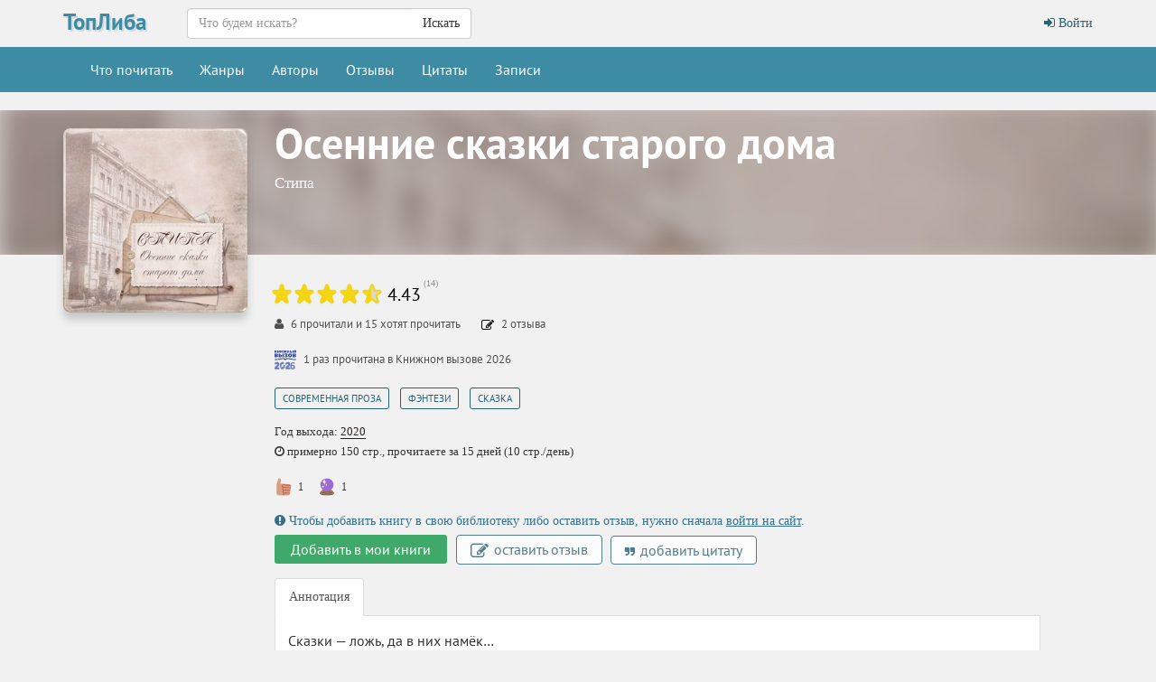

--- FILE ---
content_type: text/html; charset=UTF-8
request_url: https://topliba.com/books/799074
body_size: 6684
content:
<!DOCTYPE html>
<html lang="ru">
    <head>
        <meta charset="utf-8">
        <meta http-equiv="X-UA-Compatible" content="IE=edge">
        <meta name="viewport" content="width=device-width, initial-scale=1">
        <title>«Осенние сказки старого дома» Стипа: скачать fb2, читать онлайн</title>
        <meta name="description" content="Здесь можно скачать книгу «Осенние сказки старого дома» Стипа в формате fb2 либо читать ее онлайн. Есть также и другие книги Стипа в формате fb2, которые тоже доступны для чтения онлайн" />
        <meta name="robots" content="all" />
                <meta property="og:type" content="books.book"/>
        <meta property="og:url" content="https://topliba.com/books/799074"/>
        <meta property="og:title" content="«Осенние сказки старого дома» Стипа: скачать fb2, читать онлайн" />
        <meta property="og:description" content="Здесь можно скачать книгу «Осенние сказки старого дома» Стипа в формате fb2 либо читать ее онлайн. Есть также и другие книги Стипа в формате fb2, которые тоже доступны для чтения онлайн" />
        <meta property="og:image" content="https://topliba.com/covers/799074.jpg" />
                <link rel="alternate" type="application/rss+xml" title="RSS" href="https://topliba.com/rss.xml" />
        <link rel="apple-touch-icon" sizes="180x180" href="/images/apple-touch-icon.png">
        <link rel="icon" type="image/png" sizes="32x32" href="/images/favicon-32x32.png">
        <link rel="icon" type="image/png" sizes="16x16" href="/images/favicon-16x16.png">
        <link rel="manifest" href="/site.webmanifest">
        <link rel="mask-icon" href="/images/safari-pinned-tab.svg" color="#5bbad5">
        <link rel="shortcut icon" href="/favicon.ico">
        <meta name="msapplication-TileColor" content="#da532c">
        <meta name="msapplication-config" content="/browserconfig.xml">
        <!--[if lt IE 9]>
        <script src="https://oss.maxcdn.com/html5shiv/3.7.2/html5shiv.min.js"></script>
        <script src="https://oss.maxcdn.com/respond/1.4.2/respond.min.js"></script>
        <![endif]-->
        <link rel="stylesheet" href="/css/app.css?id=73963bdecb220763c0d7">
        <meta name="_token" content="NSyYUtE736LpP2h5Ac8qQOsYejYOFrpBsyCEll1u" />
        <script>
  const caramelJS = document.createElement('script'); 
  caramelJS.src = "https://ads.digitalcaramel.com/caramel.js?ts="+new Date().getTime();
  caramelJS.async = true;
  document.head.appendChild(caramelJS);
</script>
            </head>
    <body class="page-book-view">
        <div id="app">
            <nav class="navbar navbar-top">
    <div class="container">
        <div class="navbar-header">
            <div class="logo-container">
                <a class="logo" title="ТопЛиба - онлайн библиотека" href="https://topliba.com" rel="home">ТопЛиба</a>
            </div>
        </div>
        <ul class="nav navbar-nav navbar-right">
                            <li><a href="https://topliba.com/login"><i class="fa fa-btn fa-sign-in"></i> Войти</a></li>
                    </ul>
        <form method="get" action="/" class="search-form navbar-form nav navbar-nav navbar-left">
            <div class="form-group">
                <div class="input-group">
                    <input type="text" class="form-control" name="q" autocomplete="off" placeholder="Что будем искать?" value="">
                    <span class="input-group-btn">
                        <button type="submit" class="btn btn-default">Искать</button>
                    </span>
                </div>
            </div>
        </form>
    </div>
</nav>
<nav class="navbar navbar-default">
    <div class="container">
        <button type="button" class="navbar-toggle collapsed" data-toggle="collapse" data-target="#app-navbar-collapse">
            <span class="sr-only">Меню</span>
            <span class="icon-bar"></span>
            <span class="icon-bar"></span>
            <span class="icon-bar"></span>
        </button>
        <div class="collapse navbar-collapse" id="app-navbar-collapse">
            <ul class="nav navbar-nav">
                <li ><a href="https://topliba.com/books/overview" title="Что есть интересного почитать">Что почитать</a></li>
                <li ><a href="https://topliba.com/genres" title="Жанры">Жанры</a></li>
                <li ><a href="https://topliba.com/authors/popular" title="Авторы">Авторы</a></li>
                <li ><a href="https://topliba.com/impressions" title="Отзывы о книгах">Отзывы</a></li>
                <li ><a href="https://topliba.com/quotes" title="Цитаты из книг">Цитаты</a></li>
                                    <li ><a href="https://topliba.com/groups/hot" title="Лента записей из групп">Записи</a></li>
                                
                                                                            </ul>
        </div>
    </div>
</nav>            <div class="container main">
                                                                                    <div class="book-details" itemtype="http://schema.org/Book" itemscope="">
        <div class="row">
            <div class="header-background"><div style="background: url(https://topliba.com/covers/799074.jpg?t=1764751392)"></div></div>
            <div class="col-xs-12 col-sm-3 cover">
                <div style="position: relative" itemscope itemtype="http://schema.org/ImageObject">
                    <meta itemprop="name" content="Стипа - Осенние сказки старого дома"/>
                    <img alt="Стипа - Осенние сказки старого дома" title="Стипа - Осенние сказки старого дома" src="https://topliba.com/covers/799074.jpg?t=1764751392" itemprop="contentUrl">
                </div>
            </div>
            <div class="col-xs-12 col-sm-9 book-title">
                <h1 itemprop="name">Осенние сказки старого дома</h1>
                                    <h2 class="book-author" itemprop="author">
                        <a title="Книги Стипа" href="https://topliba.com/authors/68776">Стипа</a>
                    </h2>
                            </div>
        </div>
        <div class="row">
            <div class="col-sm-3 cover hidden-xs"></div>
            <div class="col-xs-12 col-sm-9 book-info">
                
                <div class="row">
                    <div class="col-xs-12">
                        <div class="row book-rating-container" itemprop="aggregateRating" itemscope itemtype="http://schema.org/AggregateRating">
    <div class="col-lg-12">
        <rating class="pull-left"  _rating="0" _showAvgRating="true" _showAvgRatingText="true" _avgRating="4.43" _ratingsNumber="14" _user="" _url="/books/799074/ratings"></rating>
        <meta itemprop="worstRating" content="1"/>
        <meta itemprop="bestRating" content="5"/>
        <meta itemprop="ratingCount" content="14"/>
        <meta itemprop="ratingValue" content="4.43"/>
    </div>
</div>                    </div>
                </div>

                                    <div class="row">
                        <div class="col-xs-12 book-readers-stats">
                                                            <span class="readers">
                                                                            <i class="fa fa-user"></i> <span>6</span> прочитали и <span>15</span> хотят прочитать
                                                                    </span>
                                                                                        <span class="impressions">
                                    <a href="#impressions">
                                        <i class="fa fa-pencil-square-o"></i> <span>2</span> отзыва
                                    </a>
                                </span>
                                                    </div>
                    </div>
                
                                    <div class="challenge-book-reads">
                        <a href="https://topliba.com/challenge/2026">
                            <img title="Книжный вызов 2026" src="https://topliba.com/uploads/challenges/2026.svg">1 раз прочитана в Книжном вызове 2026
                        </a>
                    </div>
                
                <div class="row book-genres">
        <div class="col-lg-12">
            <a href="https://topliba.com/genres/12088" title="Книги жанра Современная проза">Современная проза</a>, <a href="https://topliba.com/genres/12090" title="Книги жанра Фэнтези">Фэнтези</a>, <a href="https://topliba.com/genres/12097" title="Книги жанра Сказка">Сказка</a>
        </div>
    </div>
<div class="row book-year">
    <div class="col-lg-12">
        Год выхода: <a href="https://topliba.com/years/2020" title="Книги 2020 года">2020</a>
    </div>
</div>


                                    <div class="row book-series">
                        <div class="col-lg-12">
                            <i aria-hidden="true" class="fa fa-clock-o"></i> примерно 150 стр., прочитаете за 15 дней (10 стр./день)
                        </div>
                    </div>
                
                <book-link id="799074"></book-link>

                                    <div class="row">
                        <div class="col-lg-12">
                            <div class="emotion-rating emotion-rating_small">
                                <ul class="emotion-rating__list">
                                                                        <li class="emotion-rating__item" title="">
                                        <img class="emotion-rating__img" src="/images/emotions/thumbsup.png" height="20" alt="Советую">
                                        <span class="emotion-rating__count">1</span>
                                    </li>
                                                                        <li class="emotion-rating__item" title="мудро">
                                        <img class="emotion-rating__img" src="/images/emotions/crystal_ball.png" height="20" alt="Советую">
                                        <span class="emotion-rating__count">1</span>
                                    </li>
                                                                    </ul>
                            </div>
                        </div>
                    </div>
                
                <div class="row book-actions">
                                            <div class="col-xs-12">
                            <div class="alert-info">
                                <i class="fa fa-exclamation-circle"></i>
                                Чтобы добавить книгу в свою библиотеку либо оставить отзыв, нужно сначала <a href="https://topliba.com/login">войти на сайт</a>.
                            </div>
                        </div>
                                        <div class="col-xs-12">
                        <book-button _book-id="799074" _library-status="" _no-status-label="Добавить в мои книги" ></book-button>
                                                    <a href="javascript:void(0)" onclick="flash('Сначала войдите на сайт', 'error')" class="btn btn-default btn-add-impression">
                                <i class="fa fa-edit" aria-hidden="true"></i>
                                оставить отзыв
                            </a>
                            
                            <a href="javascript:void(0)" onclick="flash('Сначала войдите на сайт', 'error')" class="btn btn-default btn-add-quote">
                                <i class="fa fa-quote-right" aria-hidden="true"></i>
                                добавить цитату
                            </a>
                                            </div>
                </div>
                                <div class="row">
                    <div class="col-lg-12">
                        <ul class="nav nav-tabs" role="tablist">
                            <li role="presentation" class="active"><a href="#description" aria-controls="description" role="tab" data-toggle="tab">Аннотация</a></li>
                                                                                </ul>
                        <div class="tab-content">
                            <div role="tabpanel" class="tab-pane fade in active" id="description" itemprop="description" v-pre>
                                                                    <div class="description"><p>Сказки — ложь, да в них намёк…</p><p>А если нет, если всё правда?</p><p>Стоит купеческий дом в тихом переулке Царьграда, живут там самые обычные жильцы: старые и молодые, умные и глупые, хитрые и простодушные, а сказка бродит рядом. Заглядывает в окна, пробирается в подвал, играет в прятки в тенях яблоневых веток. Тихо шепчет ей дом о любви прошлой и новой, о тайнах инквизиции и о надеждах молодости, шуршит книжным листами, гремит оперными басами.</p><p>Кружит над ними осень, сбрасывает золотыми листьями обиды и пустые мечты, открывает дорогу к новому счастью…  любовь, магия, мистика, сказка, фэнтези</p></div>
                                                            </div>
                                                                                </div>
                    </div>
                </div>
                                
                                <div class="row">
    <div class="col-lg-12">
                                            <noindex><a class="download-btn" rel="nofollow" title="Скачать книгу Стипа - Осенние сказки старого дома (fb2)" href="/files/439046/fb2">Скачать  fb2 <span>0.5 МБ</span></a></noindex>
                <noindex><a class="download-btn" rel="nofollow" title="Скачать книгу Стипа - Осенние сказки старого дома (fb2)" href="/files/439046/zip">Скачать  fb2.zip <span>0.16 МБ</span></a></noindex>
                <noindex><a class="read-btn" rel="nofollow" title="Читать книгу Стипа - Осенние сказки старого дома" href="https://topliba.com/reader/799074">Читать книгу</a></noindex>
                </div>
</div>
                <div class="row">
                    <div class="col-lg-12">
                        <div class="book-readers">
                            <div class="col-lg-8 col-sm-12 well-sm">
                                                                <div class="col-sm-2 col-xs-4 book-readers-status">
                                    <span class="book-readers-status-count">24</span>
                                    <span>читателей</span>
                                </div>
                                <div class="col-sm-2 col-xs-4 book-readers-status">
                                                                        <a href="https://topliba.com/books/799074/impressions">
                                                                            <span class="book-readers-status-count">2</span>
                                        <span>отзывов</span>
                                                                        </a>
                                                                    </div>
                                <div class="col-sm-2 col-xs-4 book-readers-status">
                                                                            <span class="book-readers-status-count">0</span>
                                        <span>цитат</span>
                                                                    </div>
                            </div>
                        </div>
                    </div>
                </div>
            </div>
        </div>
                    <hr />
            <div class="row">
                <div class="col-xs-12">
                                            <div caramel-id="01j78m0gxcaw4aqeter5t4qr97"></div>
                        <div caramel-id="01j78m0gxar3d0gdc25kwdcqw7"></div>
                                    </div>
            </div>
            <hr />
            <hr class="hidden-sm hidden-lg"/>
                            <hr />
            <div class="row">
                <div class="col-xs-12">
                    <div caramel-id="01j78m0tnb6ma7z8wytjjb5ag5"></div>
                    <div caramel-id="01j78m0tn9rb4jn0qqrdctkksd"></div>
                </div>
            </div>
            <hr />
            <hr class="hidden-sm hidden-lg"/>
            </div>
    <books-carousel _url="https://topliba.com/api/books/799074/seriesbooks"></books-carousel>
<books-carousel _url="https://topliba.com/api/books/799074/authorbooks"></books-carousel>    <div class="impressions" id="impressions">
    <div class="row sticky-header">
        <div class="col-xs-12">
            <div class="header">
                Отзывы о книге<a href="https://topliba.com/books/799074/impressions" class="badge" title="Все отзывы о книге">показать все</a>
            </div>
        </div>
    </div>
    <div class="row">
        <div class="col-xs-12">
                            <div id="impression-632341" class="panel panel-default impression " data-impression-id="632341" itemscope itemtype="http://schema.org/Review">
    <meta itemprop="datePublished" content="2024-01-22 05:39:13"/>
                <meta itemprop="name" content="Стипа «Осенние сказки старого дома» — отзыв читателя Леди Ровена"/>
        <meta itemprop="itemReviewed" content="Стипа «Осенние сказки старого дома»"/>
        <meta itemprop="author" content="Леди Ровена"/>
    <meta itemprop="url" content="https://topliba.com/impressions/632341"/>
    <div class="panel-heading impression-header">
        <div class="media">
            <div class="media-left media-avatar">
                <div class="user-avatar user-avatar_40">
                    <a href="https://topliba.com/users/204696" title="Леди Ровена">
                        <img class="media-object user-avatar__img" src="https://topliba.com/uploads/avatars/2025/05/02/681472cc6de3a.jpg?t=1769104779" title="Леди Ровена" alt="Леди Ровена">
                    </a>
                </div>
                
            </div>
            <div class="media-body">
                <div class="impression-header__wrapper">
                                            <a href="https://topliba.com/users/204696" title="Леди Ровена" class="username">Леди Ровена</a>
                                                                                        поделилась мнением
                                        <a class="impression-date" href="https://topliba.com/impressions/632341">2 года назад</a>
                </div>
                            </div>
        </div>
    </div>
    <div class="panel-body">
                            <div class="rating-container" itemprop="reviewRating" itemscope itemtype="http://schema.org/Rating">
                <span class="pull-left">Моя оценка:</span><rating class="pull-left" id="799074_204696" _rating="5" _userRatingMode="true"></rating>
                <meta itemprop="worstRating" content="1"/>
                <meta itemprop="bestRating" content="5"/>
                <meta itemprop="ratingValue" content="5"/>
            </div>
                            <div class="text" itemprop="reviewBody">Волшебная история, сотканная из множества линий. Читала на одном дыхании. Рекомендую всем, кто ищет качественную литературу!</div>
                    </div>
    <div class="panel-footer impression-footer">
        <div class="impression-actions">
            <like _url="https://topliba.com/impressions/632341/likes" _likes="3" _dislikes="0" _liked="" _disliked="" _show-dislikes="1" _user=""></like>
            <a href="https://topliba.com/impressions/632341#impression-comments" class="btn btn-sm btn-comments"><i class="fa fa-comment" aria-hidden="true"></i><span class="text">Комментариев</span><span class="badge">0</span></a>
        </div>
    </div>
</div>
<div class="row impression-comments" id="impression-632341-comments-block" style="display: none">
    <div class="col-lg-12">
        <div class="panel panel-default">
            <div class="panel-body">
                <div id="impression-632341-comments"></div>
            </div>
        </div>
    </div>
</div>
                            <div id="impression-354622" class="panel panel-default impression  has-emotions " data-impression-id="354622" itemscope itemtype="http://schema.org/Review">
    <meta itemprop="datePublished" content="2022-02-04 05:50:36"/>
                <meta itemprop="name" content="Стипа «Осенние сказки старого дома» — отзыв читателя Татьяна"/>
        <meta itemprop="itemReviewed" content="Стипа «Осенние сказки старого дома»"/>
        <meta itemprop="author" content="Татьяна"/>
    <meta itemprop="url" content="https://topliba.com/impressions/354622"/>
    <div class="panel-heading impression-header">
        <div class="media">
            <div class="media-left media-avatar">
                <div class="user-avatar user-avatar_40">
                    <a href="https://topliba.com/users/186174" title="Татьяна">
                        <img class="media-object user-avatar__img" src="[data-uri]" title="Татьяна" alt="Татьяна">
                    </a>
                </div>
                
            </div>
            <div class="media-body">
                <div class="impression-header__wrapper">
                                            <a href="https://topliba.com/users/186174" title="Татьяна" class="username">Татьяна</a>
                                                                                        поделилась мнением
                                        <a class="impression-date" href="https://topliba.com/impressions/354622">3 года назад</a>
                </div>
                            </div>
        </div>
    </div>
    <div class="panel-body">
                    <div class="emotions">
                                    <div class="emotion">
    <span class="emotion__icon"><img src="/images/emotions/thumbsup.png" width="24" height="24" alt=""></span></div>
                                    <div class="emotion">
    <span class="emotion__icon"><img src="/images/emotions/crystal_ball.png" width="24" height="24" alt=""></span><span class="emotion__label">мудро</span></div>
                            </div>
                            <div class="rating-container" itemprop="reviewRating" itemscope itemtype="http://schema.org/Rating">
                <span class="pull-left">Моя оценка:</span><rating class="pull-left" id="799074_186174" _rating="5" _userRatingMode="true"></rating>
                <meta itemprop="worstRating" content="1"/>
                <meta itemprop="bestRating" content="5"/>
                <meta itemprop="ratingValue" content="5"/>
            </div>
                            </div>
    <div class="panel-footer impression-footer">
        <div class="impression-actions">
            <like _url="https://topliba.com/impressions/354622/likes" _likes="2" _dislikes="0" _liked="" _disliked="" _show-dislikes="1" _user=""></like>
            <a href="https://topliba.com/impressions/354622#impression-comments" class="btn btn-sm btn-comments"><i class="fa fa-comment" aria-hidden="true"></i><span class="text">Комментариев</span><span class="badge">0</span></a>
        </div>
    </div>
</div>
<div class="row impression-comments" id="impression-354622-comments-block" style="display: none">
    <div class="col-lg-12">
        <div class="panel panel-default">
            <div class="panel-body">
                <div id="impression-354622-comments"></div>
            </div>
        </div>
    </div>
</div>
                                </div>
    </div>
</div>
    
            
            </div>
            <footer class="footer">
    <div class="container">
        <div class="row">
            <div class="col-lg-12">
                <div class="contacts">
                    <noindex>
                        ©2026 ТопЛиба • по всем вопросам писать на <a rel="nofollow" href="mailto:contact@topliba.com">contact@topliba.com</a>
                    </noindex>
                </div>
            </div>
        </div>
    </div>
</footer>
            <flash message="" _type=""></flash>
            <book-panel></book-panel>
        </div>
                <script type="text/javascript" >
    (function (d, w, c) {
        (w[c] = w[c] || []).push(function() {
            try {
                w.yaCounter51418357 = new Ya.Metrika2({
                    id:51418357,
                    clickmap:true,
                    trackLinks:true,
                    accurateTrackBounce:true,
                    webvisor:true
                });
            } catch(e) { }
        });

        var n = d.getElementsByTagName("script")[0],
            s = d.createElement("script"),
            f = function () { n.parentNode.insertBefore(s, n); };
        s.type = "text/javascript";
        s.async = true;
        s.src = "https://mc.yandex.ru/metrika/tag.js";

        if (w.opera == "[object Opera]") {
            d.addEventListener("DOMContentLoaded", f, false);
        } else { f(); }
    })(document, window, "yandex_metrika_callbacks2");
</script>
<noscript><div><img src="https://mc.yandex.ru/watch/51418357" style="position:absolute; left:-9999px;" alt="" /></div></noscript><script>
    window.user = {
        gender: "",
        isLoggedIn: ""
    };
</script>
                           
        <script src="/js/manifest.js?id=01c8731923a46c30aaed"></script>
        <script src="/js/vendor.js?id=6d25b64d7263587d334e"></script>
        <script src="/js/app.js?id=59d1083ec992f3e7ed4e"></script>
            </body>
</html>

--- FILE ---
content_type: image/svg+xml
request_url: https://topliba.com/uploads/challenges/2026.svg
body_size: 3574
content:
<?xml version="1.0" encoding="UTF-8" standalone="no"?>
<svg
   xmlns:dc="http://purl.org/dc/elements/1.1/"
   xmlns:cc="http://creativecommons.org/ns#"
   xmlns:rdf="http://www.w3.org/1999/02/22-rdf-syntax-ns#"
   xmlns:svg="http://www.w3.org/2000/svg"
   xmlns="http://www.w3.org/2000/svg"
   xmlns:sodipodi="http://sodipodi.sourceforge.net/DTD/sodipodi-0.dtd"
   xmlns:inkscape="http://www.inkscape.org/namespaces/inkscape"
   width="102"
   height="93"
   viewBox="0 0 102 93"
   fill="none"
   version="1.1"
   id="svg10"
   sodipodi:docname="2026.svg"
   inkscape:version="0.92.3 (2405546, 2018-03-11)">
  <metadata
     id="metadata16">
    <rdf:RDF>
      <cc:Work
         rdf:about="">
        <dc:format>image/svg+xml</dc:format>
        <dc:type
           rdf:resource="http://purl.org/dc/dcmitype/StillImage" />
        <dc:title />
      </cc:Work>
    </rdf:RDF>
  </metadata>
  <defs
     id="defs14" />
  <sodipodi:namedview
     pagecolor="#ffffff"
     bordercolor="#666666"
     borderopacity="1"
     objecttolerance="10"
     gridtolerance="10"
     guidetolerance="10"
     inkscape:pageopacity="0"
     inkscape:pageshadow="2"
     inkscape:window-width="1920"
     inkscape:window-height="974"
     id="namedview12"
     showgrid="false"
     inkscape:zoom="13.205882"
     inkscape:cx="69.406292"
     inkscape:cy="15.857946"
     inkscape:window-x="-11"
     inkscape:window-y="-11"
     inkscape:window-maximized="1"
     inkscape:current-layer="svg10" />
  <path
     d="m 32.4876,74.9936 c -0.0018,1.4701 0.3159,2.8175 0.3159,2.8175 l -6.1061,6.915 c 0,0 -2.2432,-4.5204 -2.2432,-9.7325 0,-10.3879 6.251,-16.9936 12.502,-16.9936 5.103,0 8.8954,5.0648 8.8954,5.0648 l -5.7699,6.5248 c 0,0 -1.3616,-2.149 -3.1255,-2.1478 -2.679,0.0019 -4.465,4.721 -4.4686,7.5518 z m -15.3265,3.5317 c 2.6681,-2.1658 5.2135,-4.824 5.2135,-9.6968 C 22.3746,61.0026 17.1193,58 11.3311,58 7.63629,58 3.89968,59.2796 0.861734,61.5932 v 10.2875 c 3.120796,-2.806 6.364236,-4.2334 9.114486,-4.2334 1.64258,0 3.56538,0.6889 3.56538,2.117 0,1.4155 -1.9731,2.7173 -4.0156,4.0649 h -10e-6 C 8.65649,74.4029 7.77443,74.9848 7.02666,75.5874 3.3729,78.4422 0.0410981,83.256 0,87.6315 v 4.5779 H 22.4163 V 83.657 H 12.1935 c 0.8624,-1.3283 2.8325,-3.4086 4.9676,-5.1317 z m 31.7578,-9.8349 -7.348,6.2784 c 0.0028,4.0013 -1.8656,7.7974 -4.6534,7.7974 -1.528,0 -2.7675,-1.4887 -2.7675,-1.4887 l -6.639,5.6669 c 0,0 2.9016,5.265 9.4065,5.265 6.5049,0 13.0098,-6.6067 13.0098,-16.996 0,-3.7791 -1.0084,-6.523 -1.0084,-6.523 z m 20.2073,9.8349 c 2.6681,-2.1658 5.2135,-4.824 5.2135,-9.6968 C 74.3397,61.0026 69.0845,58 63.2963,58 c -3.6949,0 -7.4315,1.2796 -10.4694,3.5932 v 10.2875 c 3.1208,-2.806 6.3642,-4.2334 9.1145,-4.2334 1.6426,0 3.5654,0.6889 3.5654,2.117 0,1.4155 -1.9732,2.7173 -4.0157,4.0649 -0.8694,0.5737 -1.7515,1.1556 -2.4993,1.7582 -3.6537,2.8548 -6.9855,7.6686 -7.0266,12.0441 v 4.5779 H 74.3815 V 83.657 H 64.1587 c 0.8624,-1.3283 2.8324,-3.4086 4.9675,-5.1317 z"
     id="path2"
     inkscape:connector-curvature="0"
     style="clip-rule:evenodd;opacity:0.7;fill:#314999;fill-rule:evenodd"
     sodipodi:nodetypes="cccsscccccssccsscccccccccccsccssccssccsscccccccc" />
  <path
     fill-rule="evenodd"
     clip-rule="evenodd"
     d="M0 44.3762C0 44.3762 5.06336 44.9728 13.481 44.3762C21.8987 43.7795 32.4965 40 40.5241 40C48.5517 40 51 44.0275 51 44.0275V51C51 51 46.9851 44.8379 40.5241 44.2798C35.0245 43.8048 27.2707 46.415 23.888 47.0482C16.5312 48.4253 1.39726 48.5596 1.39726 48.5596L0 44.3762ZM102 44.3762C102 44.3762 96.9366 44.9728 88.519 44.3762C80.1013 43.7795 69.5035 40 61.4759 40C53.4483 40 51 44.0275 51 44.0275V51C51 51 55.0149 44.8379 61.4759 44.2798C66.9755 43.8048 74.7293 46.415 78.112 47.0482C85.4688 48.4253 100.603 48.5596 100.603 48.5596L102 44.3762Z"
     fill="#314999"
     id="path4" />
  <path
     fill-rule="evenodd"
     clip-rule="evenodd"
     d="M3.90893 15V10.7535H4.7367L7.44995 15H11.7958L7.97881 9.30685L11.5658 3.80036H7.19702L4.78269 7.72024H3.90893V3.80036H0V15H3.90893ZM16.8314 15V11.0335H20.2804V15H24.1894V3.80036H20.2804V7.7669H16.8314V3.80036H12.9224V15H16.8314ZM29.9608 15L33.8927 9.7035V15H37.8016V3.80036H34.3756L30.4436 9.09686V3.80036H26.5347V15H29.9608ZM57.5072 15L54.0122 9.37685L57.2773 3.80036H53.1384L50.908 8.07022H50.1952V3.80036H46.2863V8.07022H45.5735L43.3431 3.80036H39.2042L42.4693 9.37685L38.9743 15H43.1132L45.3206 11.1035H46.2863V15H50.1952V11.1035H51.161L53.3684 15H57.5072ZM62.5888 15V11.0335H66.0379V15H69.9468V3.80036H66.0379V7.7669H62.5888V3.80036H58.6799V15H62.5888ZM78.3165 15C81.3057 15 82.8692 13.2267 82.8692 11.0335C82.8692 8.8402 81.3057 7.06692 78.3165 7.06692H76.2011V3.80036H72.2922V15H78.3165ZM76.2011 9.75017H77.2588C78.3165 9.75017 78.8454 10.2868 78.8454 11.0335C78.8454 11.7801 78.3165 12.3168 77.2588 12.3168H76.2011V9.75017ZM88.3877 15V3.80036H84.4788V15H88.3877ZM99.327 1.85841V0C98.2372 0.573393 97.7781 0.716741 96.7287 0.716741C95.6793 0.716741 95.2202 0.573393 94.1304 0V1.85841C94.9982 2.34989 95.3362 2.65706 96.7287 2.65706C98.1212 2.65706 98.4592 2.34989 99.327 1.85841ZM94.1592 15L98.0911 9.7035V15H102V3.80036H98.574L94.642 9.09686V3.80036H90.7331V15H94.1592Z"
     fill="#314999"
     id="path6" />
  <path
     fill-rule="evenodd"
     clip-rule="evenodd"
     d="M10.7221 35.4716C15.2772 35.4716 16.5036 33.1468 16.5036 30.9628C16.5036 28.955 15.4875 27.6164 13.4201 26.9472C15.2422 26.2427 16.1532 25.0098 16.1532 22.9667C16.1532 21.0646 14.9969 18.5636 10.4418 18.5636H0V35.4716H10.7221ZM5.99176 28.638H8.68981C9.74099 28.638 10.5469 29.0607 10.5469 30.1879C10.5469 31.2446 9.70595 31.6673 8.72484 31.6673H5.99176V28.638ZM5.95671 22.3679H8.3394C9.39058 22.3679 10.1965 22.7906 10.1965 23.9178C10.1965 24.9746 9.35554 25.3973 8.37444 25.3973H5.95671V22.3679ZM28.4871 35.4716C33.0423 35.4716 35.4249 32.7945 35.4249 29.4834C35.4249 26.1722 33.0423 23.4951 28.4871 23.4951H25.2635V18.5636H19.3068V35.4716H28.4871ZM25.2635 27.546H26.8753C28.4871 27.546 29.293 28.3562 29.293 29.4834C29.293 30.6106 28.4871 31.4207 26.8753 31.4207H25.2635V27.546ZM43.8344 35.4716V18.5636H37.8777V35.4716H43.8344ZM61.8798 30.7162C61.8798 28.7789 60.8636 27.4051 58.8313 26.771C60.268 26.3131 61.5294 25.0802 61.5294 23.1076C61.5294 20.9237 59.9526 18 53.5754 18C51.1577 18 48.5648 18.5988 47.0581 19.4442V24.0235C48.2494 23.319 50.8774 22.544 52.8045 22.544C54.7317 22.544 55.3975 23.1429 55.3975 23.8826C55.3975 24.7984 54.3463 25.1155 52.7695 25.1155H49.9663V28.7084H52.7695C54.4164 28.7084 55.7479 28.8141 55.7479 29.9413C55.7479 30.998 54.5215 31.4207 52.4541 31.4207C50.3868 31.4207 47.899 30.6458 46.7077 29.9413V34.5205C48.2144 35.3659 50.4569 35.9648 53.225 35.9648C59.6372 35.9648 61.8798 33.0763 61.8798 30.7162ZM63.842 27.0176C63.842 33.0059 68.257 36 73.3027 36C78.3483 36 82.7633 33.0059 82.7633 27.0176C82.7633 21.0293 78.3483 18.0352 73.3027 18.0352C68.257 18.0352 63.842 21.0293 63.842 27.0176ZM76.6314 27.0176C76.6314 28.9198 75.7554 30.7162 73.3026 30.7162C70.8499 30.7162 69.9739 28.9198 69.9739 27.0176C69.9739 25.1155 70.8499 23.319 73.3026 23.319C75.7554 23.319 76.6314 25.1155 76.6314 27.0176ZM96.2185 35.4716C100.774 35.4716 102 33.1468 102 30.9628C102 28.955 100.984 27.6164 98.9165 26.9472C100.739 26.2427 101.65 25.0098 101.65 22.9667C101.65 21.0646 100.493 18.5636 95.9382 18.5636H85.4964V35.4716H96.2185ZM91.4881 28.638H94.1862C95.2374 28.638 96.0433 29.0607 96.0433 30.1879C96.0433 31.2446 95.2023 31.6673 94.2212 31.6673H91.4881V28.638ZM91.4531 22.3679H93.8358C94.887 22.3679 95.6929 22.7906 95.6929 23.9178C95.6929 24.9746 94.852 25.3973 93.8708 25.3973H91.4531V22.3679Z"
     fill="#314999"
     id="path8" />
  <text
     xml:space="preserve"
     style="font-style:normal;font-variant:normal;font-weight:bold;font-stretch:normal;font-size:41.06649399px;line-height:1.25;font-family:Impact;-inkscape-font-specification:'Impact Bold';letter-spacing:0px;word-spacing:0px;fill:#304998;fill-opacity:0.70196078;stroke:none;stroke-width:1.02666235"
     x="73.237297"
     y="93.761482"
     id="text4521"
     transform="scale(1.0187902,0.98155634)"><tspan
       sodipodi:role="line"
       id="tspan4519"
       x="73.237297"
       y="93.761482"
       style="font-style:normal;font-variant:normal;font-weight:bold;font-stretch:normal;font-size:49.27979279px;font-family:'Myanmar Text';-inkscape-font-specification:'Myanmar Text Bold';fill:#304998;fill-opacity:0.70196078;stroke-width:1.02666235">6</tspan></text>
</svg>
